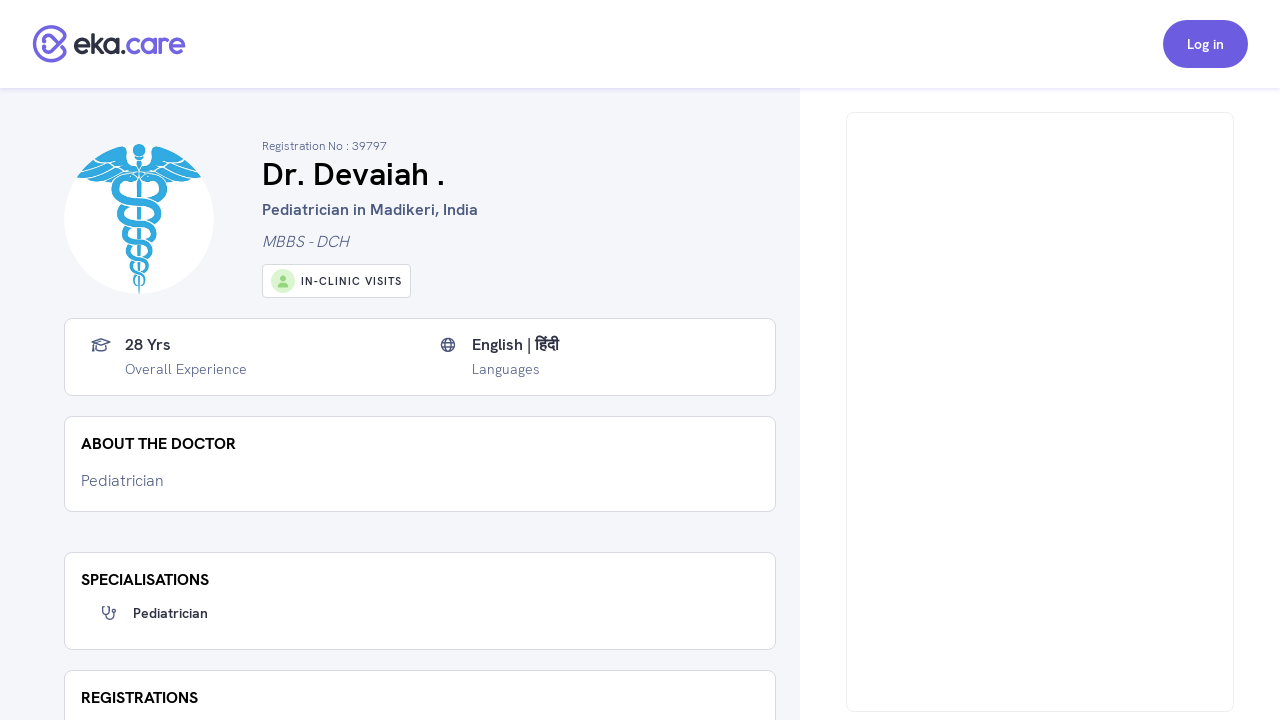

--- FILE ---
content_type: text/html; charset=utf-8
request_url: https://www.google.com/recaptcha/api2/aframe
body_size: 267
content:
<!DOCTYPE HTML><html><head><meta http-equiv="content-type" content="text/html; charset=UTF-8"></head><body><script nonce="4fOP49IAMiVvUSceuX4ORg">/** Anti-fraud and anti-abuse applications only. See google.com/recaptcha */ try{var clients={'sodar':'https://pagead2.googlesyndication.com/pagead/sodar?'};window.addEventListener("message",function(a){try{if(a.source===window.parent){var b=JSON.parse(a.data);var c=clients[b['id']];if(c){var d=document.createElement('img');d.src=c+b['params']+'&rc='+(localStorage.getItem("rc::a")?sessionStorage.getItem("rc::b"):"");window.document.body.appendChild(d);sessionStorage.setItem("rc::e",parseInt(sessionStorage.getItem("rc::e")||0)+1);localStorage.setItem("rc::h",'1769451528764');}}}catch(b){}});window.parent.postMessage("_grecaptcha_ready", "*");}catch(b){}</script></body></html>